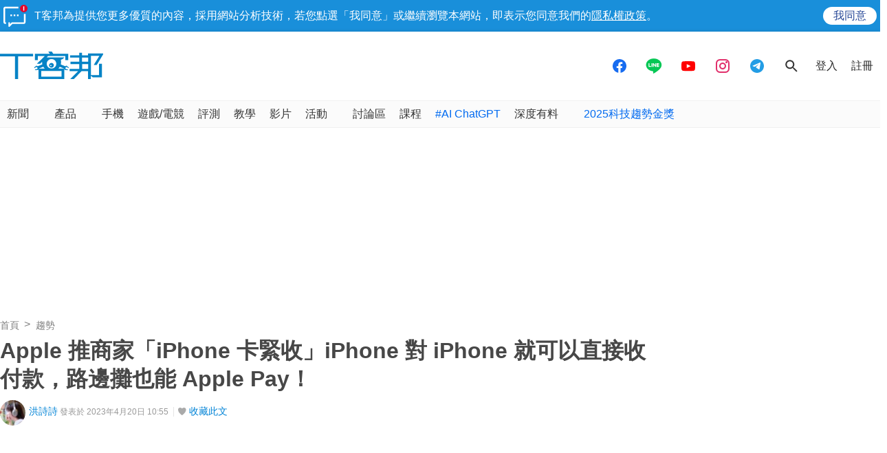

--- FILE ---
content_type: text/html; charset=utf-8
request_url: https://www.google.com/recaptcha/api2/aframe
body_size: 267
content:
<!DOCTYPE HTML><html><head><meta http-equiv="content-type" content="text/html; charset=UTF-8"></head><body><script nonce="DgvzifgbidH3Az-kER1k0w">/** Anti-fraud and anti-abuse applications only. See google.com/recaptcha */ try{var clients={'sodar':'https://pagead2.googlesyndication.com/pagead/sodar?'};window.addEventListener("message",function(a){try{if(a.source===window.parent){var b=JSON.parse(a.data);var c=clients[b['id']];if(c){var d=document.createElement('img');d.src=c+b['params']+'&rc='+(localStorage.getItem("rc::a")?sessionStorage.getItem("rc::b"):"");window.document.body.appendChild(d);sessionStorage.setItem("rc::e",parseInt(sessionStorage.getItem("rc::e")||0)+1);localStorage.setItem("rc::h",'1769075330656');}}}catch(b){}});window.parent.postMessage("_grecaptcha_ready", "*");}catch(b){}</script></body></html>

--- FILE ---
content_type: application/javascript; charset=utf-8
request_url: https://fundingchoicesmessages.google.com/f/AGSKWxX1-wZCdJeuY4HmKiSBb6L6s0ibUDGn0h1gANEDX_ZrN_TSw8Pep20sjBGq3f3cjpuaHRDpxw1McxCHK_OYBwtXzOpL9H1nTuBz1sULjIqdylq4L74knT07msMuFmODP9BNFvRwjDiQj1lnoXQRTjD0wYaTebTk3p6ApVoXKm0f_r5PFiS78HpmACeZ/_-ad-home._300_250_:-abp-properties(base64).org/ad._googlead.
body_size: -1289
content:
window['acc91cde-35c3-44bc-ac56-c1e43f5b0b1c'] = true;